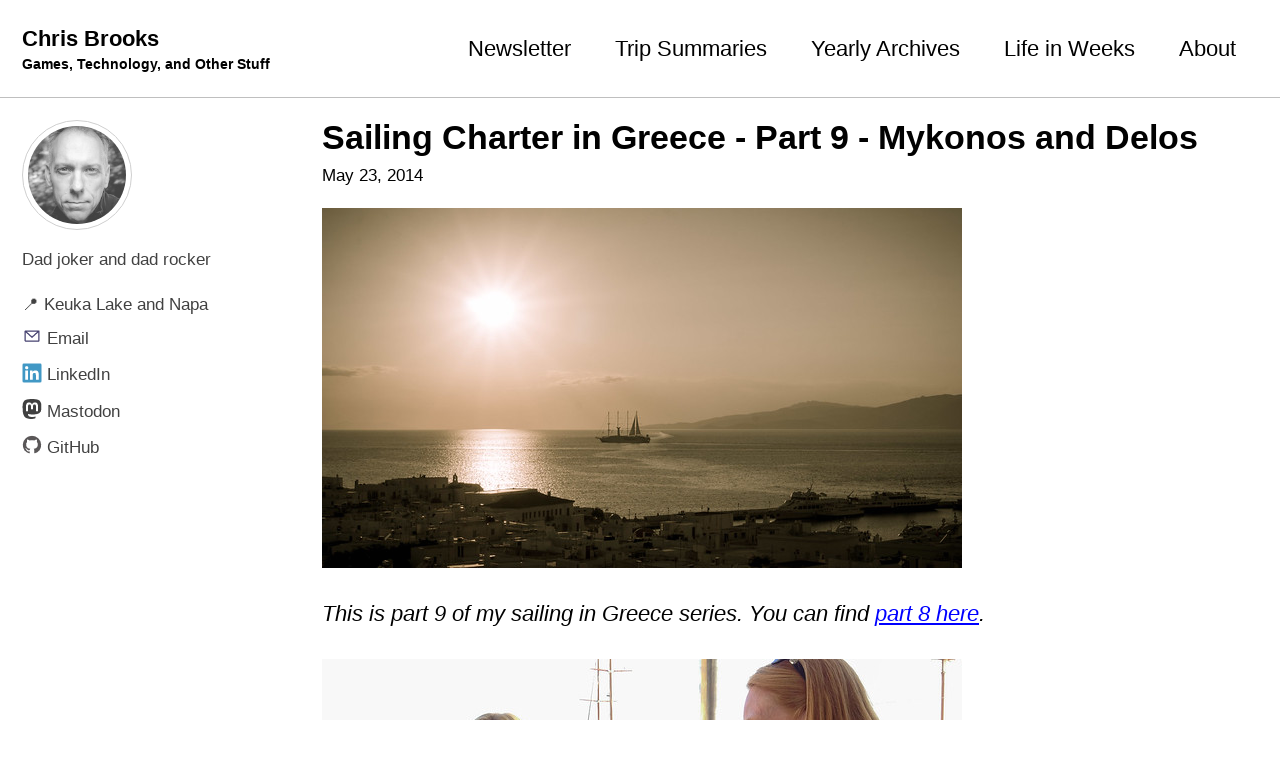

--- FILE ---
content_type: text/html
request_url: https://chrisbrooks.org/blog/2014/05/23/sailing-charter-in-greece-part-9-mykonos-and-delos/
body_size: 7105
content:
<!doctype html>
<!--
  Minimal Mistakes Jekyll Theme 4.26.1 by Michael Rose
  Copyright 2013-2024 Michael Rose - mademistakes.com | @mmistakes
  Free for personal and commercial use under the MIT license
  https://github.com/mmistakes/minimal-mistakes/blob/master/LICENSE
-->

<html lang="en" class="no-js">
  <head>
    <meta charset="utf-8">

<!-- begin _includes/seo.html --><title>Sailing Charter in Greece - Part 9 - Mykonos and Delos - Chris Brooks</title>
<meta name="description" content="This is part 9 of my sailing in Greece series. You can find part 8 here.  Mykonos has a reputation: Mykonos is the great glamour island of the Cyclades and happily flaunts its sizzling style and reputation. The high-season mix of good-time holidaymakers, cruise-ship crowds which can reach 15,000 a day, and posturing fashionistas throngs through Mykonos town, a traditional Cycladic maze, delighting in its authentic cubist charms and its pricey cafe-bar-shopping scene. Read more. Mykonos has a big boy harbor. We have to use the new port which is near where the cruise ships and big ferries dock. The big plus is that we have a market right across the Main Street where we can re-supply with beer and ice. It is a mile and a half into town but there is a bus stop near us for 1.60€ each.  The bus drops us off at the old port which still puts us about 1/4 mile away from the main town. I must admit, the town feels touristy, especially the shops and taverns facing the harbor. The description above calling out the maze in old town is apropos -- it is fun to get lost in it! We find a nice Italian restaurant with great pizza, calzone, and salads. We wanted to find some nightlife after that but settled for a pleasant outdoor bar where we have some drinks before walking back. Ah, walking back... 1.5 miles along a harbor-side cliff with no sidewalk -- fun! When we return to the boat, Vassilis broke the news that there was no way for us to sail ourselves to Delos. This means another day in Mykonos and 17€ ferry tickets.  It is Monday, July 1 and Julie and I walk into town early and find the fabled pelicans of Mykonos)! We also enjoy a coffee and crepe breakfast.  Now it is time for adventure. We rent four quads to allow us to easily explore the small island and the beaches on the south coast. We start with a break at the town of Ano Mera to see the Panaga Tourliani monastery. It is common to have strict dress codes for places of worship in Europe but not so here. From there we visit Kala Livadi and Elia beaches, which are nice but we are more interested in the main tourist beach at Paradise. We stop back in Ano Mera on our way back for lunch, and the tavernas fight for our business!  We settle on the Fisherman taverna and we are not disappointed! Very unique gyros there -- double pitas (like a panini) with their special sauce. We finish our ATV adventure with a 2-3 hour stay at Paradise beach.  This was a very relaxing stop. Laying out in the sun, playing with a ball in the water. We paid for it though - chair plus chair plus umbrella = 12 €. We had planned to take Vassilis out for a birthday dinner but he surprised us by cooking a late second lunch and a full dinner. The highlight was an eggplant salad. After dinner we strolled down the harbor for a drink and share some Cuban cigars while we walked. The next day, Tuesday, is our Delos adventure. Our first move is to drive the ladies and Matthew into town on the quads, then double back to drop them off at the rental spot. We convince the driver to take us all the way back into town and meet up with the others who purchased the ferry tickets. We wander the town maze for a bit looking for lunch we can carry with us and score some cheese and ham/cheese sandwiches.  We find our guide Amaryllis by the ferry, and we can tell right away that she will be a great guide. The trip to Delos is about 30 minutes.  We stay in the island from 10:30 to 15:00 and we were engaged every minute. This island is the true archeological and historical treasure of the Cyclades. We most enjoyed the tile mosaics and hiking to the top of Mt Kythnos.  We explore the sanctuary of Zeus then wandered into the museum to see the original Delos lion sculptures. The Terrace of the Lions also dedicated to Apollo by the people of Naxos shortly before 600 BC, had originally nine to twelve squatting, snarling marble guardian lions along the Sacred Way; one is inserted over the main gate to the Venetian Arsenal. The lions create a monumental avenue comparable to Egyptian avenues of sphinxes. (There is a Greek sphinx in the Delos Museum.) Today only seven of the original lions remain.  We paid our guide 230€ and think it was worth every penny. I advise other travelers to seek our quality guides like Amaryllis when exploring such a world treasure. I&#39;ve had similar experiences in Jerusalem, China, and now Greece and have never regretted the choice.  After returning to Mykonos we hastily provision before setting sail for Rineia. We should have taken more time to get some veggies and water. And more beer.">



<meta property="og:type" content="article">
<meta property="og:locale" content="en_US">
<meta property="og:site_name" content="Chris Brooks">
<meta property="og:title" content="Sailing Charter in Greece - Part 9 - Mykonos and Delos">
<meta property="og:url" content="https://chrisbrooks.org/blog/2014/05/23/sailing-charter-in-greece-part-9-mykonos-and-delos/">


  <meta property="og:description" content="This is part 9 of my sailing in Greece series. You can find part 8 here.  Mykonos has a reputation: Mykonos is the great glamour island of the Cyclades and happily flaunts its sizzling style and reputation. The high-season mix of good-time holidaymakers, cruise-ship crowds which can reach 15,000 a day, and posturing fashionistas throngs through Mykonos town, a traditional Cycladic maze, delighting in its authentic cubist charms and its pricey cafe-bar-shopping scene. Read more. Mykonos has a big boy harbor. We have to use the new port which is near where the cruise ships and big ferries dock. The big plus is that we have a market right across the Main Street where we can re-supply with beer and ice. It is a mile and a half into town but there is a bus stop near us for 1.60€ each.  The bus drops us off at the old port which still puts us about 1/4 mile away from the main town. I must admit, the town feels touristy, especially the shops and taverns facing the harbor. The description above calling out the maze in old town is apropos -- it is fun to get lost in it! We find a nice Italian restaurant with great pizza, calzone, and salads. We wanted to find some nightlife after that but settled for a pleasant outdoor bar where we have some drinks before walking back. Ah, walking back... 1.5 miles along a harbor-side cliff with no sidewalk -- fun! When we return to the boat, Vassilis broke the news that there was no way for us to sail ourselves to Delos. This means another day in Mykonos and 17€ ferry tickets.  It is Monday, July 1 and Julie and I walk into town early and find the fabled pelicans of Mykonos)! We also enjoy a coffee and crepe breakfast.  Now it is time for adventure. We rent four quads to allow us to easily explore the small island and the beaches on the south coast. We start with a break at the town of Ano Mera to see the Panaga Tourliani monastery. It is common to have strict dress codes for places of worship in Europe but not so here. From there we visit Kala Livadi and Elia beaches, which are nice but we are more interested in the main tourist beach at Paradise. We stop back in Ano Mera on our way back for lunch, and the tavernas fight for our business!  We settle on the Fisherman taverna and we are not disappointed! Very unique gyros there -- double pitas (like a panini) with their special sauce. We finish our ATV adventure with a 2-3 hour stay at Paradise beach.  This was a very relaxing stop. Laying out in the sun, playing with a ball in the water. We paid for it though - chair plus chair plus umbrella = 12 €. We had planned to take Vassilis out for a birthday dinner but he surprised us by cooking a late second lunch and a full dinner. The highlight was an eggplant salad. After dinner we strolled down the harbor for a drink and share some Cuban cigars while we walked. The next day, Tuesday, is our Delos adventure. Our first move is to drive the ladies and Matthew into town on the quads, then double back to drop them off at the rental spot. We convince the driver to take us all the way back into town and meet up with the others who purchased the ferry tickets. We wander the town maze for a bit looking for lunch we can carry with us and score some cheese and ham/cheese sandwiches.  We find our guide Amaryllis by the ferry, and we can tell right away that she will be a great guide. The trip to Delos is about 30 minutes.  We stay in the island from 10:30 to 15:00 and we were engaged every minute. This island is the true archeological and historical treasure of the Cyclades. We most enjoyed the tile mosaics and hiking to the top of Mt Kythnos.  We explore the sanctuary of Zeus then wandered into the museum to see the original Delos lion sculptures. The Terrace of the Lions also dedicated to Apollo by the people of Naxos shortly before 600 BC, had originally nine to twelve squatting, snarling marble guardian lions along the Sacred Way; one is inserted over the main gate to the Venetian Arsenal. The lions create a monumental avenue comparable to Egyptian avenues of sphinxes. (There is a Greek sphinx in the Delos Museum.) Today only seven of the original lions remain.  We paid our guide 230€ and think it was worth every penny. I advise other travelers to seek our quality guides like Amaryllis when exploring such a world treasure. I&#39;ve had similar experiences in Jerusalem, China, and now Greece and have never regretted the choice.  After returning to Mykonos we hastily provision before setting sail for Rineia. We should have taken more time to get some veggies and water. And more beer.">



  <meta property="og:image" content="https://chrisbrooks.org/assets/2014/05/9321867202_7bf668617c_z.jpg">





  <meta property="article:published_time" content="2014-05-23T07:29:19-04:00">






<link rel="canonical" href="https://chrisbrooks.org/blog/2014/05/23/sailing-charter-in-greece-part-9-mykonos-and-delos/">












<!-- end _includes/seo.html -->



  <link href="/feed.xml" type="application/atom+xml" rel="alternate" title="Chris Brooks Feed">
<meta name="viewport" content="width=device-width, initial-scale=1.0">

<script type="text/javascript">
  document.documentElement.className = document.documentElement.className.replace(/\bno-js\b/g, '') + ' js ';
  
</script>

<!-- For all browsers -->
<link rel="stylesheet" href="/assets/css/main.css">
<!-- <link rel="preload" href="https://cdn.jsdelivr.net/npm/@fortawesome/fontawesome-free@latest/css/all.min.css" as="style" onload="this.onload=null;this.rel='stylesheet'">
<noscript><link rel="stylesheet" href="https://cdn.jsdelivr.net/npm/@fortawesome/fontawesome-free@latest/css/all.min.css"></noscript> -->



    <!-- start custom head snippets -->

<!-- insert favicons. use https://realfavicongenerator.net/ -->
<link rel="apple-touch-icon" sizes="180x180" href="/assets/images/apple-touch-icon.png">
<link rel="icon" type="image/png" sizes="32x32" href="/assets/images/favicon-32x32.png">
<link rel="icon" type="image/png" sizes="16x16" href="/assets/images/favicon-16x16.png">
<link rel="manifest" href="/assets/images/site.webmanifest">
<link rel="mask-icon" href="/assets/images/safari-pinned-tab.svg" color="#5bbad5">
<link rel="shortcut icon" href="/assets/images/favicon.ico">
<meta name="msapplication-TileColor" content="#da532c">
<meta name="msapplication-config" content="/assets/images/browserconfig.xml">
<meta name="theme-color" content="#ffffff">
<!-- end custom head snippets -->

  </head>

  <body class="layout--single wide">
    <nav class="skip-links">
  <ul>
    <li><a href="#site-nav" class="screen-reader-shortcut">Skip to primary navigation</a></li>
    <li><a href="#main" class="screen-reader-shortcut">Skip to content</a></li>
    <li><a href="#footer" class="screen-reader-shortcut">Skip to footer</a></li>
  </ul>
</nav>

    

<div class="masthead">
  <div class="masthead__inner-wrap">
    <div class="masthead__menu">
      <nav id="site-nav" class="greedy-nav">
        
        <a class="site-title" href="/">
          Chris Brooks
          <span class="site-subtitle">Games, Technology, and Other Stuff</span>
        </a>
        <ul class="visible-links"><li class="masthead__menu-item">
              <a
                href="/newsletter/"
                
                
              >Newsletter</a>
            </li><li class="masthead__menu-item">
              <a
                href="/trips/"
                
                
              >Trip Summaries</a>
            </li><li class="masthead__menu-item">
              <a
                href="/yearly-archive/"
                
                
              >Yearly Archives</a>
            </li><li class="masthead__menu-item">
              <a
                href="/life-in-weeks/"
                
                
              >Life in Weeks</a>
            </li><li class="masthead__menu-item">
              <a
                href="/about/"
                
                
              >About</a>
            </li></ul>
        
        <button class="greedy-nav__toggle hidden" type="button">
          <span class="visually-hidden">Toggle menu</span>
          <div class="navicon"></div>
        </button>
        <ul class="hidden-links hidden"></ul>
      </nav>
    </div>
  </div>
</div>


    <div class="initial-content">
      





<div id="main" role="main">
  
  <div class="sidebar sticky">
  


<div itemscope itemtype="https://schema.org/Person" class="h-card">

  
    <div class="author__avatar">
      <a href="https://chrisbrooks.org/">
        <img src="/assets/images/chris-small.jpg" alt="" itemprop="image" class="u-photo">
      </a>
    </div>
  

  <div class="author__content">
    
    
      <div class="author__bio p-note" itemprop="description">
        <p>Dad joker and dad rocker</p>

      </div>
    
  </div>

  <div class="author__urls-wrapper">
    <button class="btn btn--inverse">Follow</button>
    <ul class="author__urls social-icons">
      
        <li itemprop="homeLocation" itemscope itemtype="https://schema.org/Place">
          <span itemprop="name" class="p-locality">📍 Keuka Lake and Napa</span>
        </li>
      

      

      
        <li>
          <a href="mailto:chris@chrisbrooks.org" rel="me" class="u-email">
            <meta itemprop="email" content="chris@chrisbrooks.org" />
            <img src="/assets/images/email.svg" alt="Email icon" class="emoji"><span class="label">Email</span>
          </a>
        </li>
      

      
        <li>
          <a href="https://www.linkedin.com/in/chrisbrooks" itemprop="sameAs" rel="nofollow noopener noreferrer me">
            <img src="/assets/images/linkedin.svg" alt="LinkedIn logo" class="emoji"><span class="label">LinkedIn</span>
          </a>
        </li>
      

      

      
      <li>
        <a href="https://techhub.social/@chrisbrooks" itemprop="sameAs" rel="nofollow noopener noreferrer me">
          <img src="/assets/images/mastodon.svg" alt="Mastodon logo" class="emoji"><span class="label">Mastodon</span>
        </a>
      </li>
       

      
        <li>
          <a href="https://github.com/brookscl" itemprop="sameAs" rel="nofollow noopener noreferrer me">
            <img src="/assets/images/github.svg" alt="GitHub logo" class="emoji" alt="GitHub logo"><span class="label">GitHub</span>
          </a>
        </li>
      

      <!--
  <li>
    <a href="http://link-to-whatever-social-network.com/user/" itemprop="sameAs" rel="nofollow noopener noreferrer me">
      <i class="fas fa-fw" aria-hidden="true"></i> Custom Social Profile Link
    </a>
  </li>
-->
    </ul>
  </div>
</div>

  
  </div>



  <article class="page" itemscope itemtype="https://schema.org/CreativeWork">
    <meta itemprop="headline" content="Sailing Charter in Greece - Part 9 - Mykonos and Delos">
    <meta itemprop="description" content="This is part 9 of my sailing in Greece series. You can find part 8 here.Mykonos has a reputation:Mykonos is the great glamour island of the Cyclades and happily flaunts its sizzling style and reputation. The high-season mix of good-time holidaymakers, cruise-ship crowds which can reach 15,000 a day, and posturing fashionistas throngs through Mykonos town, a traditional Cycladic maze, delighting in its authentic cubist charms and its pricey cafe-bar-shopping scene. Read more.Mykonos has a big boy harbor. We have to use the new port which is near where the cruise ships and big ferries dock. The big plus is that we have a market right across the Main Street where we can re-supply with beer and ice. It is a mile and a half into town but there is a bus stop near us for 1.60€ each.The bus drops us off at the old port which still puts us about 1/4 mile away from the main town. I must admit, the town feels touristy, especially the shops and taverns facing the harbor. The description above calling out the maze in old town is apropos -- it is fun to get lost in it! We find a nice Italian restaurant with great pizza, calzone, and salads. We wanted to find some nightlife after that but settled for a pleasant outdoor bar where we have some drinks before walking back. Ah, walking back... 1.5 miles along a harbor-side cliff with no sidewalk -- fun!When we return to the boat, Vassilis broke the news that there was no way for us to sail ourselves to Delos. This means another day in Mykonos and 17€ ferry tickets.It is Monday, July 1 and Julie and I walk into town early and find the fabled pelicans of Mykonos)! We also enjoy a coffee and crepe breakfast.Now it is time for adventure. We rent four quads to allow us to easily explore the small island and the beaches on the south coast. We start with a break at the town of Ano Mera to see the Panaga Tourliani monastery. It is common to have strict dress codes for places of worship in Europe but not so here.From there we visit Kala Livadi and Elia beaches, which are nice but we are more interested in the main tourist beach at Paradise. We stop back in Ano Mera on our way back for lunch, and the tavernas fight for our business!We settle on the Fisherman taverna and we are not disappointed! Very unique gyros there -- double pitas (like a panini) with their special sauce. We finish our ATV adventure with a 2-3 hour stay at Paradise beach.This was a very relaxing stop. Laying out in the sun, playing with a ball in the water. We paid for it though - chair plus chair plus umbrella = 12 €.We had planned to take Vassilis out for a birthday dinner but he surprised us by cooking a late second lunch and a full dinner. The highlight was an eggplant salad. After dinner we strolled down the harbor for a drink and share some Cuban cigars while we walked.The next day, Tuesday, is our Delos adventure. Our first move is to drive the ladies and Matthew into town on the quads, then double back to drop them off at the rental spot. We convince the driver to take us all the way back into town and meet up with the others who purchased the ferry tickets. We wander the town maze for a bit looking for lunch we can carry with us and score some cheese and ham/cheese sandwiches.We find our guide Amaryllis by the ferry, and we can tell right away that she will be a great guide. The trip to Delos is about 30 minutes.We stay in the island from 10:30 to 15:00 and we were engaged every minute. This island is the true archeological and historical treasure of the Cyclades. We most enjoyed the tile mosaics and hiking to the top of Mt Kythnos.We explore the sanctuary of Zeus then wandered into the museum to see the original Delos lion sculptures.The Terrace of the Lions also dedicated to Apollo by the people of Naxos shortly before 600 BC, had originally nine to twelve squatting, snarling marble guardian lions along the Sacred Way; one is inserted over the main gate to the Venetian Arsenal. The lions create a monumental avenue comparable to Egyptian avenues of sphinxes. (There is a Greek sphinx in the Delos Museum.) Today only seven of the original lions remain.We paid our guide 230€ and think it was worth every penny. I advise other travelers to seek our quality guides like Amaryllis when exploring such a world treasure. I&#39;ve had similar experiences in Jerusalem, China, and now Greece and have never regretted the choice.After returning to Mykonos we hastily provision before setting sail for Rineia. We should have taken more time to get some veggies and water. And more beer.">
    <meta itemprop="datePublished" content="2014-05-23T07:29:19-04:00">
    

    <div class="page__inner-wrap">
      
        <header>
          <h1 id="page-title" class="page__title" itemprop="headline">
            <a href="https://chrisbrooks.org/blog/2014/05/23/sailing-charter-in-greece-part-9-mykonos-and-delos/" itemprop="url">Sailing Charter in Greece - Part 9 - Mykonos and Delos
</a>
          </h1>
          

  <p class="page__meta">
    
      
      <span class="page__meta-date">
        <i class="far fa-calendar-alt" aria-hidden="true"></i>
        
        <time datetime="2014-05-23T07:29:19-04:00">May 23, 2014</time>
      </span>
    

    

    
  </p>


        </header>
      

      <section class="page__content" itemprop="text">
        
        <p><a title="Ship setting sail from Mykonos by Chris Brooks, on Flickr" href="https://www.flickr.com/photos/chrisbrooks/9321867202"><img src="/assets/2014/05/9321867202_7bf668617c_z.jpg" alt="Ship setting sail from Mykonos" width="640" height="359" /></a></p>
<p><em>This is part 9 of my sailing in Greece series. You can find <a href="/blog/2014/05/07/sailing-charter-in-greece-part-8-antiparos-and-naxos/">part 8 here</a>.</em></p>
<p><a title="Enjoying a drink on the boat in Mykonos new harbour by Chris Brooks, on Flickr" href="https://www.flickr.com/photos/chrisbrooks/9319070055"><img src="/assets/2014/05/9319070055_a6df070bcd_z.jpg" alt="Enjoying a drink on the boat in Mykonos new harbour" width="640" height="480" /></a></p>
<p>Mykonos has a reputation:</p>
<blockquote><p>Mykonos is the great glamour island of the Cyclades and happily flaunts its sizzling style and reputation. The high-season mix of good-time holidaymakers, cruise-ship crowds which can reach 15,000 a day, and posturing fashionistas throngs through Mykonos town, a traditional Cycladic maze, delighting in its authentic cubist charms and its pricey cafe-bar-shopping scene. <a href="http://www.lonelyplanet.com/greece/cyclades/mykonos">Read more.</a></p></blockquote>
<p>Mykonos has a big boy harbor. We have to use the new port which is near where the cruise ships and big ferries dock. The big plus is that we have a market right across the Main Street where we can re-supply with beer and ice. It is a mile and a half into town but there is a bus stop near us for 1.60€ each.</p>
<p><a title="Windmill in Mykonos Town by Chris Brooks, on Flickr" href="https://www.flickr.com/photos/chrisbrooks/9321872370"><img src="/assets/2014/05/9321872370_50c862b972_z.jpg" alt="Windmill in Mykonos Town" width="640" height="360" /></a></p>
<p>The bus drops us off at the old port which still puts us about 1/4 mile away from the main town. I must admit, the town feels touristy, especially the shops and taverns facing the harbor. The description above calling out the maze in old town is apropos -- it is fun to get lost in it! We find a nice Italian restaurant with great pizza, calzone, and salads. We wanted to find some nightlife after that but settled for a pleasant outdoor bar where we have some drinks before walking back. Ah, walking back... 1.5 miles along a harbor-side cliff with no sidewalk -- fun!</p>
<p>When we return to the boat, Vassilis broke the news that there was no way for us to sail ourselves to <a href="http://en.wikipedia.org/w/index.php?title=Delos">Delos</a>. This means another day in Mykonos and 17€ ferry tickets.</p>
<p><a title="The pelicans of Mykonos by Chris Brooks, on Flickr" href="https://www.flickr.com/photos/chrisbrooks/9321877438"><img src="/assets/2014/05/9321877438_db26fa50aa_z.jpg" alt="The pelicans of Mykonos" width="640" height="360" /></a></p>
<p>It is Monday, July 1 and Julie and I walk into town early and find the fabled <a href="http://en.wikipedia.org/wiki/Petros_(pelican">pelicans of Mykonos</a>)! We also enjoy a coffee and crepe breakfast.</p>
<p><a title="Gassing up the ATVs on Mykonos by Chris Brooks, on Flickr" href="https://www.flickr.com/photos/chrisbrooks/9321879346"><img src="/assets/2014/05/9321879346_e16061ce36_z.jpg" alt="Gassing up the ATVs on Mykonos" width="640" height="480" /></a></p>
<p>Now it is time for adventure. We rent four quads to allow us to easily explore the small island and the beaches on the south coast. We start with a break at the town of <a href="http://www.greeka.com/cyclades/mykonos/mykonos-villages/mykonos-ano_mera.htm">Ano Mera</a> to see the <a href="http://www.tripadvisor.com/Attraction_Review-g189430-d524603-Reviews-Monastery_of_Panayia_Tourliani-Mykonos_Cyclades.html">Panaga Tourliani monastery</a>. It is common to have strict dress codes for places of worship in Europe but not so here.</p>
<p>From there we visit Kala Livadi and Elia beaches, which are nice but we are more interested in the main tourist beach at Paradise. We stop back in Ano Mera on our way back for lunch, and the tavernas fight for our business!</p>
<p><a title="Fantastic gyro at The Fisherman Taverna at Ano Mera, Mykonos by Chris Brooks, on Flickr" href="https://www.flickr.com/photos/chrisbrooks/9319090791"><img src="/assets/2014/05/9319090791_10bfa69805_z.jpg" alt="Fantastic gyro at The Fisherman Taverna at Ano Mera, Mykonos" width="640" height="480" /></a></p>
<p>We settle on the Fisherman taverna and we are not disappointed! Very unique gyros there -- double pitas (like a panini) with their special sauce. We finish our ATV adventure with a 2-3 hour stay at Paradise beach.</p>
<p><a title="King of the Hill at Paradise Beach, Mykonos by Chris Brooks, on Flickr" href="https://www.flickr.com/photos/chrisbrooks/9321886686"><img src="/assets/2014/05/9321886686_4941e97305_z.jpg" alt="King of the Hill at Paradise Beach, Mykonos" width="640" height="480" /></a></p>
<p>This was a very relaxing stop. Laying out in the sun, playing with a ball in the water. We paid for it though - chair plus chair plus umbrella = 12 €.</p>
<p>We had planned to take Vassilis out for a birthday dinner but he surprised us by cooking a late second lunch and a full dinner. The highlight was an eggplant salad. After dinner we strolled down the harbor for a drink and share some Cuban cigars while we walked.</p>
<p>The next day, Tuesday, is our Delos adventure. Our first move is to drive the ladies and Matthew into town on the quads, then double back to drop them off at the rental spot. We convince the driver to take us all the way back into town and meet up with the others who purchased the ferry tickets. We wander the town maze for a bit looking for lunch we can carry with us and score some cheese and ham/cheese sandwiches.</p>
<p><a title="Our guide, Amarylis Grypari, on Delos by Chris Brooks, on Flickr" href="https://www.flickr.com/photos/chrisbrooks/9319097663"><img src="/assets/2014/05/9319097663_6ff863ed6b_z.jpg" alt="Our guide, Amarylis Grypari, on Delos" width="640" height="359" /></a></p>
<p>We find our guide Amaryllis by the ferry, and we can tell right away that she will be a great guide. The trip to Delos is about 30 minutes.</p>
<p><a title="View form the top of Mt. Kythnos, Delos by Chris Brooks, on Flickr" href="https://www.flickr.com/photos/chrisbrooks/9319108875"><img src="/assets/2014/05/9319108875_3af9b61b4c_z.jpg" alt="View form the top of Mt. Kythnos, Delos" width="640" height="359" /></a></p>
<p>We stay in the island from 10:30 to 15:00 and we were engaged every minute. This island is the true archeological and historical treasure of the Cyclades. We most enjoyed the tile mosaics and hiking to the top of Mt Kythnos.</p>
<p><a title="At the top of Mt. Kythnos, Delos by Chris Brooks, on Flickr" href="https://www.flickr.com/photos/chrisbrooks/9321902226"><img src="/assets/2014/05/9321902226_219de83a80_z.jpg" alt="At the top of Mt. Kythnos, Delos" width="640" height="359" /></a></p>
<p>We explore the sanctuary of Zeus then wandered into the museum to see the original Delos lion sculptures.</p>
<blockquote><p>The Terrace of the Lions also dedicated to Apollo by the people of Naxos shortly before 600 BC, had originally nine to twelve squatting, snarling marble guardian lions along the Sacred Way; one is inserted over the main gate to the Venetian Arsenal. The lions create a monumental avenue comparable to Egyptian avenues of sphinxes. (There is a Greek sphinx in the Delos Museum.) Today only seven of the original lions remain.</p></blockquote>
<p><a title="Temple of Isis on Delos by Chris Brooks, on Flickr" href="https://www.flickr.com/photos/chrisbrooks/9319113767"><img src="/assets/2014/05/9319113767_2d44fa96c4_z.jpg" alt="Temple of Isis on Delos" width="640" height="359" /></a></p>
<p>We paid our guide 230€ and think it was worth every penny. I advise other travelers to seek our quality guides like Amaryllis when exploring such a world treasure. I've had similar experiences in Jerusalem, China, and now Greece and have never regretted the choice.</p>
<p><a title="In the Sacred Lake Area on Delos by Chris Brooks, on Flickr" href="https://www.flickr.com/photos/chrisbrooks/9319117633"><img src="/assets/2014/05/9319117633_377791aec6_z.jpg" alt="In the Sacred Lake Area on Delos" width="640" height="359" /></a></p>
<p>After returning to Mykonos we hastily provision before setting sail for Rineia. We should have taken more time to get some veggies and water. And more beer.</p>
<p><a title="Jacob and Dave working to free the fouled anchor lines - in Mykonos by Chris Brooks, on Flickr" href="https://www.flickr.com/photos/chrisbrooks/9319122601"><img src="/assets/2014/05/9319122601_5d99cd0dbe_z.jpg" alt="Jacob and Dave working to free the fouled anchor lines - in Mykonos" width="640" height="359" /></a></p>

        
      </section>

      <footer class="page__meta">
        
        


        

  <p class="page__date"><strong><i class="fas fa-fw fa-calendar-alt" aria-hidden="true"></i> Updated:</strong> <time class="dt-published" datetime="2014-05-23T07:29:19-04:00">May 23, 2014</time></p>

      </footer>

      

      
  <nav class="pagination">
    
      <a href="/blog/2014/05/07/sailing-charter-in-greece-part-8-antiparos-and-naxos/" class="pagination--pager" title="Sailing Charter in Greece - Part 8 - Antiparos and Naxos
">Previous</a>
    
    
      <a href="/blog/2014/06/17/sailing-charter-in-greece-part-10-rineia-syros-and-kythnos/" class="pagination--pager" title="Sailing Charter in Greece - Part 10 - Rineia, Syros, and Kythnos
">Next</a>
    
  </nav>

    </div>

    
  </article>

  
  
    
<div class="page__related">
  
  <h2 class="page__related-title">Recent Posts</h2>
  <div class="grid__wrapper">
    
      
      



<div class="grid__item">
    <article class="archive__item" itemscope itemtype="https://schema.org/CreativeWork">
        
        <div class="archive__item-teaser">
            <img src="/assets/2021/02/2021-Theme-Scribbles-1024x564.png" alt="">
        </div>
        
        
        <h2 class="archive__item-title no_toc" itemprop="headline">
            
            <a href="/blog/2026/01/14/2026-theme" rel="permalink">My 2026 Theme – More of the Same
</a>
            
        </h2>
        

  <p class="page__meta">
    
      
      <span class="page__meta-date">
        <i class="far fa-calendar-alt" aria-hidden="true"></i>
        
        <time datetime="2026-01-14T10:54:51-05:00">January 14, 2026</time>
      </span>
    

    

    
  </p>


        <p class="archive__item-excerpt" itemprop="description">It is time for a new yearly theme! Note: I don’t buy the journals, but Myke and CPG Grey popularized the idea of creating yearly themes.

</p>
    </article>
</div>

    
      
      



<div class="grid__item">
    <article class="archive__item" itemscope itemtype="https://schema.org/CreativeWork">
        
        <div class="archive__item-teaser">
            <img src="/assets/2025/12/italy-43-map.jpg" alt="">
        </div>
        
        
        <h2 class="archive__item-title no_toc" itemprop="headline">
            
            <a href="/blog/2025/12/27/can-claude-play-italy-43" rel="permalink">Can Claude Code play Italy ‘43?
</a>
            
        </h2>
        

  <p class="page__meta">
    
      
      <span class="page__meta-date">
        <i class="far fa-calendar-alt" aria-hidden="true"></i>
        
        <time datetime="2025-12-27T10:56:01-05:00">December 27, 2025</time>
      </span>
    

    

    
  </p>


        <p class="archive__item-excerpt" itemprop="description">There’s an interesting thread over on BoardGameGeek where folks are discussing use of AI in wargaming, with some focus on spatial state.

</p>
    </article>
</div>

    
      
      



<div class="grid__item">
    <article class="archive__item" itemscope itemtype="https://schema.org/CreativeWork">
        
        <div class="archive__item-teaser">
            <img src="/assets/2025/12/coming-down-18-at-sunset.jpg" alt="">
        </div>
        
        
        <h2 class="archive__item-title no_toc" itemprop="headline">
            
            <a href="/blog/2025/12/18/36-holes-at-the-renovated-poppy-ridge" rel="permalink">36 Holes at the Renovated Poppy Ridge
</a>
            
        </h2>
        

  <p class="page__meta">
    
      
      <span class="page__meta-date">
        <i class="far fa-calendar-alt" aria-hidden="true"></i>
        
        <time datetime="2025-12-18T12:27:30-05:00">December 18, 2025</time>
      </span>
    

    

    
  </p>


        <p class="archive__item-excerpt" itemprop="description">I did an overnight trip to nearby Livermore CA to play back-to-back rounds on the recently renovated Poppy Ridge.

</p>
    </article>
</div>

    
      
      



<div class="grid__item">
    <article class="archive__item" itemscope itemtype="https://schema.org/CreativeWork">
        
        <div class="archive__item-teaser">
            <img src="/assets/2025/12/top-10-movies-2025.jpg" alt="">
        </div>
        
        
        <h2 class="archive__item-title no_toc" itemprop="headline">
            
            <a href="/blog/2025/12/11/roger-ebert-tops-2025" rel="permalink">Roger Ebert Top Movies of 2025 Composite
</a>
            
        </h2>
        

  <p class="page__meta">
    
      
      <span class="page__meta-date">
        <i class="far fa-calendar-alt" aria-hidden="true"></i>
        
        <time datetime="2025-12-11T14:19:48-05:00">December 11, 2025</time>
      </span>
    

    

    
  </p>


        <p class="archive__item-excerpt" itemprop="description">The Roger Ebert collection of critics just published their individual top 10 movies of the year. This is good discovery material for Julie and me, so I figur...</p>
    </article>
</div>

    
  </div>
</div>

  
  
</div>

      
    </div>

    

    <div id="footer" class="page__footer">
      <footer>
        <!-- start custom footer snippets -->

<!-- end custom footer snippets -->
        

<div class="page__footer-follow">
  <ul class="social-icons">
    
      <li><strong>Follow:</strong></li>
    

    

    
      <li><a href="/feed.xml"><img src="/assets/images/feed.svg" alt="Feed logo" class="emoji"> Feed</a></li>
    
  </ul>
</div>


<div class="page__footer-copyright">&copy; 2026 <a href="https://chrisbrooks.org">Chris Brooks</a>. Powered by <a href="https://jekyllrb.com" rel="nofollow">Jekyll</a> &amp; <a href="https://mademistakes.com/work/jekyll-themes/minimal-mistakes/" rel="nofollow">Minimal Mistakes</a>.</div>
      </footer>
    </div>

    
  <script src="/assets/js/main.min.js"></script>








  
    <script src="/assets/js/after-footer-scripts.js"></script>
  


  </body>
</html>
